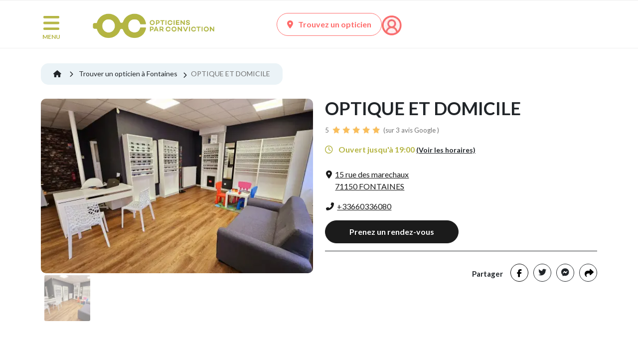

--- FILE ---
content_type: text/html; charset=UTF-8
request_url: https://www.opticiensparconviction.fr/votre-opticien-a-fontaines/optique-et-domicile
body_size: 13848
content:
<!DOCTYPE html>
<html lang="fr">
<head>

    <meta charset="utf-8">
    <meta http-equiv="X-UA-Compatible" content="IE=edge">
    <meta name="viewport" content="width=device-width, initial-scale=1">
    <title>OPTIQUE ET DOMICILE à FONTAINES (71150) Votre Opticien Par Conviction</title>

    <link rel="preconnect" href="https://fonts.gstatic.com" crossorigin/>
    <link rel="preconnect" href="https://fonts.googleapis.com">

            
                    <script>
                dataLayer =
                    [{
                        'env': 'Prod',
                        'pageType': 'optician',
                        'breadcrumb1': 'Accueil',
                        'breadcrumb2': 'Mon opticien',
                        'userLogged': 'no',
                        'favoriteShop': 'no'
                    }];
            </script>
            
                <link rel="stylesheet" href="/build/1994.68254fca.css"><link rel="stylesheet" href="/build/7469.23ed74f6.css"><link rel="stylesheet" href="/build/9512.9f1e10ab.css"><link rel="stylesheet" href="/build/7797.1a4fa59f.css"><link rel="stylesheet" href="/build/app.fe317c32.css">
        <link rel="stylesheet" href="/build/contentApp.fefedcfc.css">
        <link rel="stylesheet" href="/build/opticianApp.9ec0b2a8.css">
    

    <link rel="preload" as="style"
          href="https://fonts.googleapis.com/css2?family=Lato:wght@300;400;700;900&display=swap"/>
    <link rel="stylesheet" href="https://fonts.googleapis.com/css2?family=Lato:wght@300;400;700;900&display=swap"
          media="print" onload="this.media='all'"/>
    <noscript>
        <link rel="stylesheet"
              href="https://fonts.googleapis.com/css2?family=Lato:wght@300;400;700;900&display=swap"/>
    </noscript>


    <link rel="dns-prefetch" href="//www.googletagmanager.com">
            <link href="https://www.googletagmanager.com/gtag/js?id=GTM-TBG2P93" rel="preload" as="script">

        <!-- Google Tag Manager -->
        <script>(function (w, d, s, l, i) {
                w[l] = w[l] || [];
                w[l].push({
                    'gtm.start':
                        new Date().getTime(), event: 'gtm.js'
                });
                var f = d.getElementsByTagName(s)[0],
                    j = d.createElement(s), dl = l != 'dataLayer' ? '&l=' + l : '';
                j.async = true;
                j.src =
                    'https://www.googletagmanager.com/gtm.js?id=' + i + dl;
                f.parentNode.insertBefore(j, f);
            })(window, document, 'script', 'dataLayer', 'GTM-TBG2P93');</script>
        <!-- End Google Tag Manager -->
    
            <meta name="description" content="Toutes les informations de votre opticien de proximité OPTIQUE ET DOMICILE à FONTAINES (71150), horaires, adresse, avis, ...">
        <meta name="author" content="Alliance Optique - Groupe all">
                    <meta name="google-site-verification" content="e0cIVsr3Ku-2UETXuch4r5M7WEYQ6TzrjaP4ehh0oDs"/>
        
                                    
        <link rel="canonical" href="https://www.opticiensparconviction.fr/votre-opticien-a-fontaines/optique-et-domicile"/>

        
                                    <link rel="icon" type="image/x-icon" href="/build/images/favicon.ico"/>
        <link rel="shortcut icon" type="image/png" href="/build/images/favicon.png"/>
    
    
                                        
                        
        

                                                                    <script type="application/ld+json">
            [
                {
                    "@context": "https://schema.org",
                    "@type": "Organization",
                    "url": "https://www.opticiensparconviction.fr",
                    "logo": "https://cdn.opticiensparconviction.fr/images/logo/logo_OPC_WEB.svg"
                }
            ]
        </script>
    
        <script type="application/ld+json">
            [
            {
                "@context": "https://schema.org",
                "@type": "BreadcrumbList",
                "itemListElement": [
                    {
                        "@type": "ListItem",
                        "position": 1,
                        "name": "Accueil",
                    "item": "https://www.opticiensparconviction.fr"
                },
                {
                        "@type": "ListItem",
                        "position": 2,
                        "name": "Trouver un opticien à Fontaines",
                        "item": "https://www.opticiensparconviction.fr/trouver-un-opticien/opticien-a-fontaines?zipcode=71150"
                },
                {
                    "@type": "ListItem",
                        "position": 3,
                        "name": "OPTIQUE ET DOMICILE"
                }
            ]
        }
,            {
                "@context": "https://schema.org",
                "@type": "LocalBusiness",
                "name": "OPTIQUE ET DOMICILE",
                "image": "https://cdn.opticiensparconviction.fr/uploads/photos_adh/C3120/m-opticien-optique-et-domicile-fontaines-6597d87043470.jpg",
                "url": "https://www.opticiensparconviction.fr/votre-opticien-a-fontaines/optique-et-domicile",
                "telephone": "+33660336080",
                "priceRange": "€€€",
                "address": {
                    "@type": "PostalAddress",
                    "streetAddress": "15 RUE DES MARECHAUX",
                    "addressLocality": "FONTAINES",
                    "postalCode": "71150",
                    "addressCountry": "FR"
                },
                "openingHoursSpecification": [

                                                        {
        "@type": "OpeningHoursSpecification",
        "dayOfWeek": "Mercredi",
                    "opens": "09:00",
                    "closes": "12:00"
                    },
                    {
                    "@type": "OpeningHoursSpecification",
                    "dayOfWeek": "Mercredi",
                    "opens": "16:00",
                    "closes": "19:00"
                    }
         ,                     
                                            {
        "@type": "OpeningHoursSpecification",
        "dayOfWeek": "Jeudi",
                    "opens": "09:00",
                    "closes": "12:00"
                    }
         ,                     
                                            {
        "@type": "OpeningHoursSpecification",
        "dayOfWeek": "Vendredi",
                    "opens": "09:00",
                    "closes": "12:00"
                    },
                    {
                    "@type": "OpeningHoursSpecification",
                    "dayOfWeek": "Vendredi",
                    "opens": "16:00",
                    "closes": "19:00"
                    }
         ,                     
                                            {
        "@type": "OpeningHoursSpecification",
        "dayOfWeek": "Samedi",
                    "opens": "09:00",
                    "closes": "12:00"
                    }
         ,                     
                                            {
        "@type": "OpeningHoursSpecification",
        "dayOfWeek": "Dimanche",
                    "opens": "00:00",
                    "closes": "00:00"
                    }
         ,                     
                                            {
        "@type": "OpeningHoursSpecification",
        "dayOfWeek": "Lundi",
                    "opens": "00:00",
                    "closes": "00:00"
                    }
         ,                     
                                            {
        "@type": "OpeningHoursSpecification",
        "dayOfWeek": "Mardi",
                    "opens": "09:00",
                    "closes": "12:00"
                    },
                    {
                    "@type": "OpeningHoursSpecification",
                    "dayOfWeek": "Mardi",
                    "opens": "16:00",
                    "closes": "19:00"
                    }
                            
                                        ]
                        }
          ]

        </script>
    
                </head>

<body role="document">
<script>
    window.fbAsyncInit = function() {
        FB.init({
            appId            : '410304413622698',
            xfbml            : true,
            version          : 'v23.0'
        });
    };
</script>
<script async defer crossorigin="anonymous" src="https://connect.facebook.net/fr_FR/sdk.js"></script>

    <!-- Google Tag Manager (noscript) -->
    <noscript>
        <iframe src="https://www.googletagmanager.com/ns.html?id=GTM-TBG2P93"
                height="0" width="0" style="display:none;visibility:hidden"></iframe>
    </noscript>
    <!-- End Google Tag Manager (noscript) -->

<!--[if lt IE 7]>
<p class="browsehappy">L'utilisation d'un navigateur <strong>obsolète</strong> augmente les risques pour votre
    ordinateur. <a href="http://browsehappy.com/">Mettez le à jour dès aujourd'hui</a> !</p>
<![endif]-->



        

    <div id="overlay"></div>
    <div class="bg-white">
            </div>
    <div class="modal fade" id="modal-language" tabindex="-1" role="dialog" aria-hidden="true">
        <div class="modal-dialog modal-dialog-centered" role="document">
            <div class="modal-content">
                <div class="modal-body">
                    <div class="container-fluid">
                        <div class="row">
                            <div class="col-md-6 col-12 text-center">
                                <p class="title-lang">Bienvenue sur Opticiens zero-concession</p>
                                <p>Choisissez votre langue</p>
                                <p><a rel="no-follow" href="/lang/be"
                                      class="link-lang ">Français</a>
                                </p>
                            </div>
                            <div class="col-md-6 col-12 text-center">
                                <p class="title-lang">Welkom bij Opticiens zero-concession</p>
                                <p>Kies hier je taal</p>
                                <p><a rel="no-follow" href="/lang/nl"
                                      class="link-lang ">Nederlands</a>
                                </p>
                            </div>
                        </div>
                    </div>
                </div>
            </div>
        </div>
    </div>

    <div id="nav-container-top"></div>
    <header class="header">
                    <div class="container top-header">
    <div class="row no-gutter-lg">
        <div class="col-md-1 col-2 pl-1">
            <nav class="nav-burger">
                <button class="menu-button" id="open-button" type="button" aria-label="Menu">
                    <img src="https://cdn.opticiensparconviction.fr/images/icons/menu.png" alt="Menu" width="42" height="38"/>
                    <span class="d-none d-md-block">MENU</span>
                </button>
            </nav>
        </div>

        <div class="col-md-4 col-7 text-center">
                            <a class="logo-menu" href="/">
                    <picture>
                        <source srcset="https://cdn.opticiensparconviction.fr/images/logo/logo_OPC_WEB.svg?twic=v1/output=webp"
                                type="image/webp"/>
                        <img data-twic-src="image:images/logo/logo_OPC_WEB.svg"
                             alt="Opticiens par Conviction" width="250" height="55"/>
                    </picture>
                </a>
                    </div>

        <div class="col-md-7 col-3 icons">
            
            
            
                        <a href="/trouver-un-opticien"
               class="d-none d-md-inline-block btn-classic btn-classic-coral inverse-colors">
                <i class="fa fa-map-marker-alt"></i>Trouvez un opticien
            </a>

                        <a href="/trouver-un-opticien" class="icon-fav d-inline-block d-md-none">
                <picture>
                    <source srcset="https://cdn.opticiensparconviction.fr/images/icons/pointeur.svg?twic=v1/output=webp" type="image/webp"/>
                    <img data-twic-src="image:images/logo/pointeur.svg"
                         alt="Trouvez un opticien" class="vertical-align-bottom"
                         loading="lazy" width="23" height="30"/>
                </picture>
            </a>
            <a href="/mon-compte/login" class="icon-account">
                <picture>
                    <source srcset="https://cdn.opticiensparconviction.fr/images/icons/account.png?twic=v1/output=webp"
                            type="image/webp"/>
                    <img data-twic-src="image:images/icons/account.png"
                         alt="Compte" class="vertical-align-bottom" width="30" height="30"/>
                </picture>
            </a>
        </div>

    </div>
</div>
<div class="container-fluid nav-context">
    <div class="container-md">
        <div class="row ">
            <nav class="context-menu col-12">
                <div class="row">
    <div class="col-10 col-md-11 p-0">
        <ul class="main-nav">
                            <li class="">
                    <a class="menu-8 "
                       href="/trouver-un-opticien">Trouvez un opticien<span
                                class="sr-only"></span></a>
                </li>
                            <li class="">
                    <a class="menu-2 "
                       href="/la-vue-des-enfants">La vue des enfants<span
                                class="sr-only"></span></a>
                </li>
                            <li class="">
                    <a class="menu-4 "
                       href="/actualites-optique">Actualités<span
                                class="sr-only"></span></a>
                </li>
                            <li class="">
                    <a class="menu-18 "
                       href="https://www.opticiensparconviction.fr/nos-services">Nos services<span
                                class="sr-only"></span></a>
                </li>
                            <li class="">
                    <a class="menu-6 "
                       href="/comment-prendre-un-rendez-vous">Prenez rendez-vous<span
                                class="sr-only"></span></a>
                </li>
                            <li class="">
                    <a class="menu-7 "
                       href="/les-opticiens-engages-par-conviction">Les Opticiens Par Conviction<span
                                class="sr-only"></span></a>
                </li>
                            <li class="">
                    <a class="menu-27 "
                       href="/essilor-varilux-xr-series">Essilor Varilux® XR series™<span
                                class="sr-only"></span></a>
                </li>
                                </ul>
    </div>

    
        <div class="col-2 col-md-1 p-0 col-search">
            <div class="search">
                <button class="search-btn">
                    <picture>
                        <source srcset="https://cdn.opticiensparconviction.fr/images/icons/loupe-search.png" />
                        <img data-twic-src="image:images/icons/loupe-search.png"
                             alt="Recherche" width="16" height="16" />
                    </picture>
                </button>
            </div>
        </div>
    </div>

<div class="row">
    <div class="col-12 p-0">
        <div class="search-bar">
            <form name="search-header" action="/rechercher"
                  class="search-bar">
                <input name="term" type="search" placeholder="Chercher : vue des enfants, myopie, ..."
                       aria-label="Search" value="">
                <button class="search-btn" type="submit">
                    <picture>
                        <source srcset="https://cdn.opticiensparconviction.fr/images/icons/loupe-search.png" />
                        <img data-twic-src="image:images/icons/loupe-search.png"
                             alt="Recherche" width="16" height="16" />
                    </picture>
                </button>
            </form>
            <button class="close-search-btn"><i class="fa fa-times"></i></button>

        </div>
    </div>
</div>


            </nav>
        </div>
    </div>
</div>

<div class="menu-wrap">
    <nav class="menu">
        <div class="burger-menu">
            <div class="header-burger">
                <div class="search">
                    <form class="form-inline my-2 my-lg-0"
                          action="/rechercher">
                        <input class="form-control input-search" name="term" type="search"
                               placeholder="Chercher : vue des enfants, myopie, ..."
                               aria-label="Search" value="" minlength="3" required>
                        <button class="btn-search" type="submit" aria-label="Recherche">
                            <picture>
                                <source srcset="https://cdn.opticiensparconviction.fr/images/icons/loupe-search-grey.png?twic=v1/output=webp"
                                        type="image/webp"/>
                                <img data-twic-src="image:images/icons/loupe-search-grey.png"
                                     alt="Recherche" width="16" height="16"/>
                            </picture>
                        </button>
                    </form>

                </div>
                <button id="close-button" class="close-button"><i class="fa fa-times"></i>
                    <span>Fermer</span>
                </button>
            </div>

            

<ul class="menu">

                        <li class="">
                <a class="menu-10 "
                   href="/trouver-un-opticien">Trouver un opticien<span class="sr-only"></span></a>
            </li>
        
                                <li class="">
                <a class="menu-98 "
                   href="https://www.opticiensparconviction.fr/nos-services">Nos services<span class="sr-only"></span></a>
            </li>
        
                                <li class="">
                <a class="menu-5  menu-parent "
                   href="/tester-sa-vue">Tester sa vue<span class="sr-only"></span></a>
            </li>
        
                    <ul>
            <li class="">
            <a id="child-41" class="child" href="/testez-votre-vue">Testez votre vue en ligne<span class="sr-only"></span></a>
                    </li>
    </ul>

                                <li class="">
                <a class="menu-94  menu-parent "
                   href="/la-vue-des-enfants">La vue des enfants<span class="sr-only"></span></a>
            </li>
        
                    <ul>
            <li class="">
            <a id="child-96" class="child" href="/bien-choisir-des-lunettes-de-soleil-pour-enfant">Comment choisir des lunettes de soleil pour enfant ?<span class="sr-only"></span></a>
                    </li>
            <li class="">
            <a id="child-102" class="child" href="/la-vue-expliquee-aux-enfants">La vue expliquée aux enfants<span class="sr-only"></span></a>
                    </li>
            <li class="">
            <a id="child-97" class="child" href="/la-myopie-de-l-enfant">La myopie de l&#039;enfant<span class="sr-only"></span></a>
                    </li>
    </ul>

                                <li class="">
                <a class="menu-13  menu-parent "
                   href="/les-troubles-de-la-vision">Les troubles de la vision<span class="sr-only"></span></a>
            </li>
        
                    <ul>
            <li class="">
            <a id="child-19" class="child" href="/les-maladies-visuelles">Les maladies visuelles<span class="sr-only"></span></a>
                    </li>
            <li class="">
            <a id="child-40" class="child" href="/les-troubles-de-refraction">Les troubles de la réfraction<span class="sr-only"></span></a>
                    </li>
    </ul>

                                <li class="">
                <a class="menu-6  menu-parent "
                   href="/les-professionnels-de-la-vue">Les professionnels de la vue<span class="sr-only"></span></a>
            </li>
        
                    <ul>
            <li class="">
            <a id="child-30" class="child" href="/les-opticiens-engages-par-conviction">Opticiens par Conviction<span class="sr-only"></span></a>
                    </li>
            <li class="">
            <a id="child-16" class="child" href="/les-experts-en-sante-visuelle">Les Experts en Santé Visuelle<span class="sr-only"></span></a>
                    </li>
    </ul>

                                <li class="">
                <a class="menu-21  menu-parent "
                   href="/les-grands-dossiers-de-la-vue">Les grands dossiers de la vue<span class="sr-only"></span></a>
            </li>
        
                    <ul>
            <li class="">
            <a id="child-24" class="child" href="/conseils-d-opticiens">Conseils d&#039;opticiens<span class="sr-only"></span></a>
                    </li>
            <li class="">
            <a id="child-37" class="child" href="/actualites-optique">Actualités<span class="sr-only"></span></a>
                    </li>
    </ul>

                                <li class="">
                <a class="menu-20  menu-parent "
                   href="/prix-et-remboursement-lunettes-lentilles">Prix et remboursement<span class="sr-only"></span></a>
            </li>
        
                    <ul>
            <li class="">
            <a id="child-33" class="child" href="/le-reste-a-charge-zero">Reste à Charge Zéro<span class="sr-only"></span></a>
                    </li>
    </ul>

                                <li class="">
                <a class="menu-83  menu-parent "
                   href="https://www.opticiensparconviction.fr/le-fonctionnement-de-l-oeil-et-de-la-vision">Le fonctionnement de l’œil et de la vision<span class="sr-only"></span></a>
            </li>
        
                    <ul>
            <li class="">
            <a id="child-82" class="child" href="https://www.opticiensparconviction.fr/l-oeil-anatomie-de-l-organe-de-la-vision">L’œil : anatomie de l’organe de la vision<span class="sr-only"></span></a>
                    </li>
    </ul>

                                <li class="">
                <a class="menu-93 "
                   href="/bien-etre-visuel">Bien-être visuel<span class="sr-only"></span></a>
            </li>
        
            </ul>

        </div>


    </nav>

    
</div>

            </header>
    <div class="content-wrap">
        <a href="#" id="go-to-top"><img src="https://cdn.opticiensparconviction.fr/images/icons/top.png" alt="Top" width="25" height="16"></a>

        <div class="main">
            <div class="container">
                <div class="row">
                    <div class="col-12 messages-flash">
                                            </div>
                </div>
            </div>
        </div>

        <div class="main">
            
            <div id="card-optician">


                                <div data-infos="{&quot;code&quot;:&quot;C3120&quot;,&quot;lib&quot;:&quot;OPTIQUE ET DOMICILE&quot;,&quot;city&quot;:&quot;FONTAINES&quot;,&quot;cp&quot;:&quot;71150&quot;}" class="container my-optician"
                 data-position="null">
                                

                                
                                    
                
                <div class="breadcrumb_optician">
                    <ol>
                        <li>
                            <a href="/">
                                <i class="fa fa-home"></i>
                            </a>
                        </li>
                        <li class="breadcrumb-item">
                            <a href="https://www.opticiensparconviction.fr/trouver-un-opticien/opticien-a-fontaines?zipcode=71150">
                                Trouver un opticien à Fontaines
                            </a>
                        </li>
                        <li class="breadcrumb-item">
                            <span>OPTIQUE ET DOMICILE</span>
                        </li>
                    </ol>
                </div>

                                <div class="row d-flex d-md-flex d-lg-none d-xl-none">
                    <div class="col-3 col-md-4">
                        <div class="img-mag">
                                                                                                <picture>
                                        <source media="(max-width: 575px)"
                                                srcset="https://cdn.opticiensparconviction.fr/uploads/photos_adh/C3120/m-opticien-optique-et-domicile-fontaines-6597d87043470.jpg?twic=v1/output=webp/cover=100x100"
                                                type="image/webp"/>
                                        <source media="(min-width: 576px)"
                                                srcset="https://cdn.opticiensparconviction.fr/uploads/photos_adh/C3120/m-opticien-optique-et-domicile-fontaines-6597d87043470.jpg?twic=v1/output=webp"
                                                type="image/webp"/>
                                        <img data-twic-src="image:/uploads/photos_adh/C3120/m-opticien-optique-et-domicile-fontaines-6597d87043470.jpg"
                                             class="img-fluid"
                                             alt="OPTIQUE ET DOMICILE, opticien à fontaines"
                                             loading="lazy"/>
                                    </picture>
                                                            
                        </div>
                    </div>
                    <div class="col-9 col-md-8 title">
                        <div class="row no-gutters">
                            <div class="col-12">
                                <h2 class="name-mag">OPTIQUE ET DOMICILE</h2>
                            </div>
                        </div>
                        
                                                                                    <div class="note_adh">
                                    <a href="#avisGMB">
                                        5
                                        <div>
                                                                                            <img alt="Note" loading="lazy" width="15" height="15"
                                                     src="https://cdn.opticiensparconviction.fr/images/icons/stars_yellow.png?twic=v1">
                                                                                                                                            <img alt="Note" loading="lazy" width="15" height="15"
                                                     src="https://cdn.opticiensparconviction.fr/images/icons/stars_yellow.png?twic=v1">
                                                                                                                                            <img alt="Note" loading="lazy" width="15" height="15"
                                                     src="https://cdn.opticiensparconviction.fr/images/icons/stars_yellow.png?twic=v1">
                                                                                                                                            <img alt="Note" loading="lazy" width="15" height="15"
                                                     src="https://cdn.opticiensparconviction.fr/images/icons/stars_yellow.png?twic=v1">
                                                                                                                                            <img alt="Note" loading="lazy" width="15" height="15"
                                                     src="https://cdn.opticiensparconviction.fr/images/icons/stars_yellow.png?twic=v1">
                                                                                                    
                                                                                                                                                                                                                                            </div>
                                        (sur 3 avis Google
                                        )</a>
                                </div>
                                                    
                        <div class="horaires">

                                                            <span class="open"><i
                                            class="far fa-clock"></i> Ouvert jusqu&#039;à 19:00</span>
                                                        <br class="d-block d-md-none">
                            <a href="#location" class="show_horaires mobile-horaires">(Voir les horaires
                                )</a>
                            <br class="d-block d-xl-none">
                            <span class="statut">
                        
                    </span>
                        </div>

                        <div class="address">
                            
                                                                                                    
                                
                                
                                <span data-o="aHR0cHM6Ly93d3cuZ29vZ2xlLmNvbS9tYXBzL2Rpci8/YXBpPTEmZGVzdGluYXRpb249b3B0aXF1ZSUyMGV0JTIwZG9taWNpbGUlMjAxNSUyMHJ1ZSUyMGRlcyUyMG1hcmVjaGF1eCUyYzcxMTUwJTJjZm9udGFpbmVzJnRyYXZlbG1vZGU9ZHJpdmluZw=="
                                      class="btn-directions-opt tag-result-directions target-optician obflink"
                                      target="_blank"
                                      data-lat="46.85088"
                                      data-lng="4.770734"
                                      data-name="OPTIQUE ET DOMICILE"
                                      data-code="QzMxMjA="
                                      data-city="FONTAINES">
                                    <i class="fa fa-map-marker-alt"></i>
                                    <span>15 rue des marechaux
                                                                            </br>71150 FONTAINES</span>
                                </span>
                                                    </div>

                                                    <div class="phone">
                                                                                                    
                                <a href="tel:+33660336080"
                                   itemprop="telephone"
                                   class="tag-phone tag-phone-opt"
                                   data-name="OPTIQUE ET DOMICILE"
                                   data-code="QzMxMjA="
                                   data-city="FONTAINES"> <i
                                            class="fa fa-phone-alt"></i><span>+33660336080</span></a>
                            </div>
                                                                                                            <div class="div_prendre_rdv">
                                    <a href="https://www.opticien-fontaines.com/contacts"
                                       class="btn-classic btn-classic-black btn-rdv btn-contact tag-result-contact "
                                       data-name="OPTIQUE ET DOMICILE"
                                       data-code="QzMxMjA="
                                       data-city="FONTAINES"
                                    >Prenez un rendez-vous</a>
                                </div>
                                                                        </div>
                </div>

                                <div class="row d-none d-md-none d-lg-flex d-xl-flex">
                    <div class="col-lg-6 img-mag">
                                                                            
                                <div id="slider-optician" class="carousel slide" data-bs-ride="carousel"
                                     data-interval="false">
                                    <div class="carousel-inner">
                                                                                                                                                                                                                                                                                                                                                                                                                                                                                                                                                                                            <div class="active carousel-item">
                                                    <picture>
                                                        <source srcset="https://cdn.opticiensparconviction.fr/uploads/photos_adh/C3120/m-opticien-optique-et-domicile-fontaines-6597d87043470.jpg?twic=v1/output=webp"
                                                                type="image/webp"/>
                                                        <img data-twic-src="image:uploads/photos_adh/C3120/m-opticien-optique-et-domicile-fontaines-6597d87043470.jpg"
                                                             class="img-fluid landscape"
                                                             alt="OPTIQUE ET DOMICILE, opticien à fontaines"
                                                             loading="lazy"/>
                                                    </picture>
                                                </div>
                                                                                                                            <a class="carousel-control-prev" data-bs-target="#slider-optician" role="button"
                                           data-bs-slide="prev">
                                            <span class="carousel-control-prev-icon" aria-hidden="true"></span>
                                            <span class="sr-only">Previous</span>
                                        </a>
                                        <a class="carousel-control-next" data-bs-target="#slider-optician" role="button"
                                           data-bs-slide="next">
                                            <span class="carousel-control-next-icon" aria-hidden="true"></span>
                                            <span class="sr-only">Next</span>
                                        </a>
                                    </div>
                                    <ul class="carousel-indicators list-inline">

                                                                                                                                    <li class="list-inline-item active">
                                                    <a id="carousel-selector-0"
                                                       class="selected"
                                                       data-bs-slide-to="0"
                                                       data-bs-target="#slider-optician">
                                                        <picture>
                                                            <source srcset="https://cdn.opticiensparconviction.fr/uploads/photos_adh/C3120/s-opticien-optique-et-domicile-fontaines-6597d87043470.jpg?twic=v1/output=webp/cover=100x100"
                                                                    type="image/webp"/>
                                                            <img data-twic-src="image:uploads/photos_adh/C3120/s-opticien-optique-et-domicile-fontaines-6597d87043470.jpg"
                                                                 class="img-fluid img-thumbnail landscape"
                                                                 alt="OPTIQUE ET DOMICILE, opticien à fontaines"
                                                                 loading="lazy" width="100" height="100"/>
                                                        </picture>
                                                    </a>
                                                </li>
                                                                                    
                                    </ul>
                                </div>

                                                                        </div>

                    <div class="col-lg-6 title">
                        <div class="row no-gutters">
                            <div class="col-12">
                                <h1 class="name-mag">OPTIQUE ET DOMICILE</h1>
                            </div>
                        </div>

                        
                                                                                    <div class="note_adh">
                                    <a href="#avisGMB">
                                        5
                                        <div>
                                                                                            <img alt="Note" loading="lazy" width="15" height="15"
                                                     src="https://cdn.opticiensparconviction.fr/images/icons/stars_yellow.png?twic=v1">

                                                                                                                                            <img alt="Note" loading="lazy" width="15" height="15"
                                                     src="https://cdn.opticiensparconviction.fr/images/icons/stars_yellow.png?twic=v1">

                                                                                                                                            <img alt="Note" loading="lazy" width="15" height="15"
                                                     src="https://cdn.opticiensparconviction.fr/images/icons/stars_yellow.png?twic=v1">

                                                                                                                                            <img alt="Note" loading="lazy" width="15" height="15"
                                                     src="https://cdn.opticiensparconviction.fr/images/icons/stars_yellow.png?twic=v1">

                                                                                                                                            <img alt="Note" loading="lazy" width="15" height="15"
                                                     src="https://cdn.opticiensparconviction.fr/images/icons/stars_yellow.png?twic=v1">

                                                                                                    
                                                                                                                                                                                                                                            </div>
                                        (sur 3 avis Google
                                        )</a>
                                </div>
                                                    
                        <div class="horaires">

                                                            <span class="open"><i
                                            class="far fa-clock"></i> Ouvert jusqu&#039;à 19:00</span>
                                                        <br class="d-block d-xl-none">
                            <a href="#location" class="show_horaires">(Voir les horaires)</a>
                            <br>
                                                            <span class="statut">
                                    
                                </span>
                                                    </div>

                        <div class="address">
                            
                                                                                                                                    
                                
                                <span data-o="aHR0cHM6Ly93d3cuZ29vZ2xlLmNvbS9tYXBzL2Rpci8/YXBpPTEmZGVzdGluYXRpb249b3B0aXF1ZSUyMGV0JTIwZG9taWNpbGUlMjAxNSUyMHJ1ZSUyMGRlcyUyMG1hcmVjaGF1eCUyYzcxMTUwJTJjZm9udGFpbmVzJnRyYXZlbG1vZGU9ZHJpdmluZw=="
                                      class="btn-directions-opt tag-result-directions target-optician obflink"
                                      target="_blank"
                                      data-lat="46.85088"
                                      data-lng="4.770734"
                                      data-name="OPTIQUE ET DOMICILE"
                                      data-code="QzMxMjA="
                                      data-city="FONTAINES">
                                    <i class="fa fa-map-marker-alt"></i>
                                    <span>15 rue des marechaux
                                                                            </br>71150 FONTAINES</span>
                                </span>

                                                    </div>

                                                    <div class="phone">
                                                                                                    
                                <a href="tel:+33660336080"
                                   itemprop="telephone"
                                   class="tag-phone tag-phone-opt"
                                   data-name="OPTIQUE ET DOMICILE"
                                   data-code="QzMxMjA="
                                   data-city="FONTAINES"> <i
                                            class="fa fa-phone-alt"></i><span>+33660336080</span></a>
                            </div>
                                                                                                                                    <div class="div_prendre_rdv">
                                    <a href="https://www.opticien-fontaines.com/contacts"
                                       class="btn-classic btn-classic-black btn-rdv btn-contact tag-result-contact "
                                       data-name="OPTIQUE ET DOMICILE"
                                       data-code="QzMxMjA="
                                       data-city="FONTAINES"
                                    >Prenez un rendez-vous</a>
                                </div>
                                                    
                                                
                                                
                                                                            <hr>
                                                <div class="row">
                            <div class="col-md-2">
                                                            </div>
                            <div class="col-md-10">
                                <div class="social d-md-block d-none">
                                    <ul id="social">
                                        <li class="share social-item">Partager</li>
                                        <li class="facebook social-item">
                                                                                                                                                                                                                                                                                                                                                                                                                                
                                                <button class="shareFb sharePage"
                                                        data-name="Facebook"
                                                        data-link="https://www.opticiensparconviction.fr/votre-opticien-a-fontaines/optique-et-domicile"
                                                        data-bs-toggle="tooltip"
                                                        data-bs-placement="top"
                                                        title="Partager sur Facebook"
                                                        data-image=""
                                                        data-caption="OPTIQUE ET DOMICILE, opticien à fontaines"
                                                        data-description="OPTIQUE ET DOMICILE, opticien à fontaines">
                                                    <i class="fab fa-facebook-f"></i>
                                                </button>
                                                                                    </li>
                                        <li class="twitter social-item"><span
                                                    data-o="aHR0cHM6Ly90d2l0dGVyLmNvbS9zaGFyZT90ZXh0PSZ1cmw9aHR0cHM6Ly93d3cub3B0aWNpZW5zcGFyY29udmljdGlvbi5mci92b3RyZS1vcHRpY2llbi1hLWZvbnRhaW5lcy9vcHRpcXVlLWV0LWRvbWljaWxl"
                                                    target="_blank" data-bs-toggle="tooltip" data-bs-placement="top"
                                                    class="obflink sharePage"
                                                    data-name="Twitter"
                                                    title="Partager sur Twitter"><i
                                                        class="fab fa-twitter"></i></span></li>
                                        <li class="messenger">
                                            <span data-o="aHR0cDovL3d3dy5mYWNlYm9vay5jb20vZGlhbG9nL3NlbmQ/[base64]"
                                                  target="_blank" data-bs-toggle="tooltip" data-bs-placement="top"
                                                  data-name="Messenger" class="obflink sharePage"
                                                  title="Partager sur Messenger"><i
                                                        class="fab fa-facebook-messenger"></i> </span>
                                        </li>
                                        <li class="others social-item" data-bs-toggle="tooltip" data-bs-placement="top"
                                            title="Plus d&#039;options">
                                            <div class="dropdown show">
                                                <a href="#" role="button" id="dropSocial"
                                                   data-bs-toggle="dropdown" aria-haspopup="true" aria-expanded="false">
                                                    <i class="fas fa-share"></i>
                                                </a>

                                                <div class="dropdown-menu dropdown-menu-right"
                                                     aria-labelledby="dropSocial">
                                                    <p>Plus d&#039;options</p>
                                                    <ul class="social-drop">
                                                        <li class="social-item">
                                                                                                                            <a class="mailto sharePage" data-name="E-mail"
                                                                   href="mailto:?subject=Partage de la page Opticiens par Conviction&body=Cette page peut t'intéresser : https%3A%2F%2Fwww.opticiensparconviction.fr%2Fvotre-opticien-a-fontaines%2Foptique-et-domicile"><i
                                                                            class="fa fa-envelope"></i>
                                                                    <span>E-mail</span></a>

                                                                                                                    </li>
                                                        <li class="social-item"><span class="linkedin obflink sharePage"
                                                                                      data-name="LinkedIn"
                                                                                      data-o="[base64]"
                                                                                      target="_blank"><i
                                                                        class="fab fa-linkedin"></i>
                                                                <span>LinkedIn</span></span></li>
                                                        <li class="social-item"><span class="copy-link"><i
                                                                        class="far fa-copy"></i> <span>Copier le lien</span></span>
                                                        </li>
                                                    </ul>


                                                </div>
                                            </div>
                                        </li>
                                    </ul>
                                </div>
                            </div>
                        </div>
                    </div>
                </div>

                
                                
                                
                
                                

                                <div class="row d-none d-md-block sticky-nav">
                    <div class="col-12">
                        <nav class="nav-magasin nav">
                            <ul>
                                <li class="active"><a href="#location" class="anchor">Y aller</a></li>

                                                                                                            <li><a href="#avisGMB"
                                               class="anchor">Avis des clients</a></li>
                                                                    
                                
                                                                    <li><a href="#collections"
                                           class="anchor">Collections</a>
                                    </li>
                                
                                
                                                            </ul>
                        </nav>
                    </div>
                </div>


                
                                
<div class="row">
    <div class="col-12">
        <div id="location">
            <h3 class="main-title toggle-optician toggled">Y aller
                <span><i class="fa fa-chevron-right d-md-none"></i></span>
            </h3>
            <div class="content">
                <div class="row">
                    <div class="col-md-12 col-lg-4 col-12">
                        <div class="schedules">
                            <h4 id="horaires">Horaires d&#039;ouverture</h4>
                            
                                                                    <div class="row-schedule today row">
                                        <div class="day col-6 col-md-6 col-xl-3">Mercredi</div>
                                        <div class="hours col-6 col-md-6 col-xl-9">

                                                                                            09:00 - 12:00, &nbsp;
                                                16:00 - 19:00
                                                                                    </div>
                                    </div>
                                                                    <div class="row-schedule row">
                                        <div class="day col-6 col-md-6 col-xl-3">Jeudi</div>
                                        <div class="hours col-6 col-md-6 col-xl-9">

                                                                                            09:00 - 12:00
                                                                                    </div>
                                    </div>
                                                                    <div class="row-schedule row">
                                        <div class="day col-6 col-md-6 col-xl-3">Vendredi</div>
                                        <div class="hours col-6 col-md-6 col-xl-9">

                                                                                            09:00 - 12:00, &nbsp;
                                                16:00 - 19:00
                                                                                    </div>
                                    </div>
                                                                    <div class="row-schedule row">
                                        <div class="day col-6 col-md-6 col-xl-3">Samedi</div>
                                        <div class="hours col-6 col-md-6 col-xl-9">

                                                                                            09:00 - 12:00
                                                                                    </div>
                                    </div>
                                                                    <div class="row-schedule row">
                                        <div class="day col-6 col-md-6 col-xl-3">Dimanche</div>
                                        <div class="hours col-6 col-md-6 col-xl-9">

                                                                                            Fermé
                                                                                    </div>
                                    </div>
                                                                    <div class="row-schedule row">
                                        <div class="day col-6 col-md-6 col-xl-3">Lundi</div>
                                        <div class="hours col-6 col-md-6 col-xl-9">

                                                                                            Fermé
                                                                                    </div>
                                    </div>
                                                                    <div class="row-schedule row">
                                        <div class="day col-6 col-md-6 col-xl-3">Mardi</div>
                                        <div class="hours col-6 col-md-6 col-xl-9">

                                                                                            09:00 - 12:00, &nbsp;
                                                16:00 - 19:00
                                                                                    </div>
                                    </div>
                                                                                        
                                                    </div>

                    </div>
                    <div class="col-md-12 col-lg-8 col-12">
                        <div id="map-optician"
                             data-status=""></div>
                    </div>
                </div>


            </div>


        </div>
    </div>
</div>
                
                                

                                                                            <div class="row">
    <div class="col-12">
        <div id="avisGMB">
            <h3 class="main-title toggle-optician toggled">Avis des clients
                <span><i class="fa fa-chevron-right d-md-none"></i></span>
            </h3>
            <div class="content">
                <div class="bloc-review">
                    <div class="row">
                        <div class="col-12">
                            <div class="row">
                                <div class="col-12 col-md-12 text-center note-avis">
                                    <span class="big-note">5</span><span
                                            class="indice">/ 5</span>
                                    <div class="stars">
                                                                                    <img alt="Note" loading="lazy" width="15"
                                                 height="15"
                                                 src="https://cdn.opticiensparconviction.fr/images/icons/stars_yellow.png?twic=v1">

                                                                                                                                <img alt="Note" loading="lazy" width="15"
                                                 height="15"
                                                 src="https://cdn.opticiensparconviction.fr/images/icons/stars_yellow.png?twic=v1">

                                                                                                                                <img alt="Note" loading="lazy" width="15"
                                                 height="15"
                                                 src="https://cdn.opticiensparconviction.fr/images/icons/stars_yellow.png?twic=v1">

                                                                                                                                <img alt="Note" loading="lazy" width="15"
                                                 height="15"
                                                 src="https://cdn.opticiensparconviction.fr/images/icons/stars_yellow.png?twic=v1">

                                                                                                                                <img alt="Note" loading="lazy" width="15"
                                                 height="15"
                                                 src="https://cdn.opticiensparconviction.fr/images/icons/stars_yellow.png?twic=v1">

                                                                                            
                                                                                                                                                                                                                        </div>
                                    <p>
                                        <b>sur 3 avis Google</b>
                                    </p>
                                </div>
                            </div>
                        </div>
                    </div>

                </div>

                <div class="row">
                    <p style="margin: 1em; text-decoration: underline; font-size: 18px;">
                                                    Les 3 derniers avis déposés :
                                            </p>

                    <div id="list-avis" class="col-12">

                                                    <div class="avis">
                                <div class="row">
                                    <div class="col-12 infos">
                                        <div class="notes">
                                                            <span><span class="note d-md-none d-inline-block">5</span>
                                                                                                                                            <img
                                                                                alt="Note" loading="lazy" width="15"
                                                                                height="15"
                                                                                src="https://cdn.opticiensparconviction.fr/images/icons/stars_yellow.png?twic=v1">
                                                                                                                                            <img
                                                                                alt="Note" loading="lazy" width="15"
                                                                                height="15"
                                                                                src="https://cdn.opticiensparconviction.fr/images/icons/stars_yellow.png?twic=v1">
                                                                                                                                            <img
                                                                                alt="Note" loading="lazy" width="15"
                                                                                height="15"
                                                                                src="https://cdn.opticiensparconviction.fr/images/icons/stars_yellow.png?twic=v1">
                                                                                                                                            <img
                                                                                alt="Note" loading="lazy" width="15"
                                                                                height="15"
                                                                                src="https://cdn.opticiensparconviction.fr/images/icons/stars_yellow.png?twic=v1">
                                                                                                                                            <img
                                                                                alt="Note" loading="lazy" width="15"
                                                                                height="15"
                                                                                src="https://cdn.opticiensparconviction.fr/images/icons/stars_yellow.png?twic=v1">
                                                                                                                                    </span>
                                        </div>
                                        <div class="client">
                                            corinne buggio <i
                                                    class="fas fa-circle"></i>
                                            le 28/03/2019
                                        </div>
                                    </div>
                                </div>
                                <div class="row">
                                    <div class="col-12">
                                        <div class="comment">
                                            Accueil très sympathique, à l’ecoute De ses clients.
Le plus se déplace à domicile !
Je recommande vivement
                                        </div>
                                    </div>
                                </div>
                            </div>
                                                    <div class="avis">
                                <div class="row">
                                    <div class="col-12 infos">
                                        <div class="notes">
                                                            <span><span class="note d-md-none d-inline-block">5</span>
                                                                                                                                            <img
                                                                                alt="Note" loading="lazy" width="15"
                                                                                height="15"
                                                                                src="https://cdn.opticiensparconviction.fr/images/icons/stars_yellow.png?twic=v1">
                                                                                                                                            <img
                                                                                alt="Note" loading="lazy" width="15"
                                                                                height="15"
                                                                                src="https://cdn.opticiensparconviction.fr/images/icons/stars_yellow.png?twic=v1">
                                                                                                                                            <img
                                                                                alt="Note" loading="lazy" width="15"
                                                                                height="15"
                                                                                src="https://cdn.opticiensparconviction.fr/images/icons/stars_yellow.png?twic=v1">
                                                                                                                                            <img
                                                                                alt="Note" loading="lazy" width="15"
                                                                                height="15"
                                                                                src="https://cdn.opticiensparconviction.fr/images/icons/stars_yellow.png?twic=v1">
                                                                                                                                            <img
                                                                                alt="Note" loading="lazy" width="15"
                                                                                height="15"
                                                                                src="https://cdn.opticiensparconviction.fr/images/icons/stars_yellow.png?twic=v1">
                                                                                                                                    </span>
                                        </div>
                                        <div class="client">
                                            Jeux Jeux <i
                                                    class="fas fa-circle"></i>
                                            le 05/08/2018
                                        </div>
                                    </div>
                                </div>
                                <div class="row">
                                    <div class="col-12">
                                        <div class="comment">
                                            
                                        </div>
                                    </div>
                                </div>
                            </div>
                                                    <div class="avis">
                                <div class="row">
                                    <div class="col-12 infos">
                                        <div class="notes">
                                                            <span><span class="note d-md-none d-inline-block">5</span>
                                                                                                                                            <img
                                                                                alt="Note" loading="lazy" width="15"
                                                                                height="15"
                                                                                src="https://cdn.opticiensparconviction.fr/images/icons/stars_yellow.png?twic=v1">
                                                                                                                                            <img
                                                                                alt="Note" loading="lazy" width="15"
                                                                                height="15"
                                                                                src="https://cdn.opticiensparconviction.fr/images/icons/stars_yellow.png?twic=v1">
                                                                                                                                            <img
                                                                                alt="Note" loading="lazy" width="15"
                                                                                height="15"
                                                                                src="https://cdn.opticiensparconviction.fr/images/icons/stars_yellow.png?twic=v1">
                                                                                                                                            <img
                                                                                alt="Note" loading="lazy" width="15"
                                                                                height="15"
                                                                                src="https://cdn.opticiensparconviction.fr/images/icons/stars_yellow.png?twic=v1">
                                                                                                                                            <img
                                                                                alt="Note" loading="lazy" width="15"
                                                                                height="15"
                                                                                src="https://cdn.opticiensparconviction.fr/images/icons/stars_yellow.png?twic=v1">
                                                                                                                                    </span>
                                        </div>
                                        <div class="client">
                                            Florian Pardon <i
                                                    class="fas fa-circle"></i>
                                            le 19/01/2018
                                        </div>
                                    </div>
                                </div>
                                <div class="row">
                                    <div class="col-12">
                                        <div class="comment">
                                            Super moment pour l&#039;achat de nos lunettes un patron très agréable.
N&#039;hésitez pas vous ne serez pas déçu.
                                        </div>
                                    </div>
                                </div>
                            </div>
                                            </div>
                </div>
            </div>
        </div>
    </div>
</div>
                                                    
                                <div class="row d-lg-none d-xl-none">
    <hr>

    <div class="row no-gutters">
        <div class="photos">
                                                <div id="slider-optician-mobile" class="carousel slide" data-bs-ride="carousel"
                         data-interval="false">
                        <div class="carousel-inner">
                                                                                                <div class="active carousel-item">
                                        <picture>
                                            <source srcset="https://cdn.opticiensparconviction.fr/uploads/photos_adh/C3120/m-opticien-optique-et-domicile-fontaines-6597d87043470.jpg?twic=v1/output=webp"
                                                    type="image/webp"/>
                                            <img data-twic-src="image:uploads/photos_adh/C3120/m-opticien-optique-et-domicile-fontaines-6597d87043470.jpg"
                                                 class="img-fluid landscape"
                                                 alt="OPTIQUE ET DOMICILE, opticien à fontaines"
                                                 loading="lazy"/>
                                        </picture>
                                    </div>
                                                            
                            <a class="carousel-control-prev"
                               data-bs-target="#slider-optician-mobile"
                               role="button"
                               data-bs-slide="prev">
                                <span class="carousel-control-prev-icon" aria-hidden="true"></span>
                                <span class="sr-only">Previous</span>
                            </a>
                            <a class="carousel-control-next"
                               data-bs-target="#slider-optician-mobile"
                               role="button"
                               data-bs-slide="next">
                                <span class="carousel-control-next-icon" aria-hidden="true"></span>
                                <span class="sr-only">Next</span>
                            </a>
                        </div>
                        <ul class="carousel-indicators list-inline">
                                                                                                <li class="list-inline-item active">
                                        <a id="carousel-selector-0"
                                           class="selected"
                                           data-bs-slide-to="0"
                                           data-bs-target="#slider-optician-mobile">
                                            <picture>
                                                <source srcset="https://cdn.opticiensparconviction.fr/uploads/photos_adh/C3120/s-opticien-optique-et-domicile-fontaines-6597d87043470.jpg?twic=v1/output=webp/cover=100x100"
                                                        type="image/webp"/>
                                                <img data-twic-src="image:uploads/photos_adh/C3120/s-opticien-optique-et-domicile-fontaines-6597d87043470.jpg"
                                                     class="img-fluid img-thumbnail landscape"
                                                     alt="OPTIQUE ET DOMICILE, opticien à fontaines"
                                                     loading="lazy" width="100" height="100"/>
                                            </picture>
                                        </a>
                                    </li>
                                                            
                        </ul>
                    </div>

                                    </div>
    </div>
</div>
                
                                
                
                                
                
                                                    <div class="row">
    <div class="col-12">
        <div id="collections">

            <h3 class="main-title toggle-optician toggled">Collections
                <span><i
                            class="fa fa-chevron-right d-md-none"></i></span>
            </h3>
            <div class="content">

                <div class="row">
                                            <div class="col-md-4 marque ">
                            <h4>FESTINA</h4>
                            <hr>
                        </div>
                                            <div class="col-md-4 marque ">
                            <h4>FRENCH RÉTRO</h4>
                            <hr>
                        </div>
                                            <div class="col-md-4 marque ">
                            <h4>PERFECTO</h4>
                            <hr>
                        </div>
                                    </div>

                
            </div>


        </div>
    </div>
</div>
                                
                                                                    
                
                                
                
                                
                
                                                
                                
                
                
                
                                
                    <div class="row">
    <div class="col-md-12">
        <div class="infos-contact text-center">
            <hr>
                                                <span data-o="aHR0cHM6Ly93d3cub3B0aWNpZW4tZm9udGFpbmVzLmNvbQ=="
                          target="_blank" class="tag-siteweb obflink" data-name="Site Web"
                          rel="nofollow"><img
                                src="/build/images/icons/website.svg"
                                alt="Site Web - OPTIQUE ET DOMICILE"></span>
                                                                            <span data-o="aHR0cHM6Ly93d3cuZmFjZWJvb2suY29tL29wdGlxdWVldGRvbWljaWxl" target="_blank"
                          class="tag-fb obflink"
                          data-name="Facebook" rel="nofollow"><i
                                class="fab fa-facebook-f"></i></span>
                                        
        </div>
    </div>
</div>

                
                
                                <div class="retour-dossier">
                    <figure id="article" class="article back">
                        <div class="article-content row no-gutters align-items-center">
                            <div class="article-body col-md-10 col-9 col-lg-10">


                                                                                                            <a href="/trouver-un-opticien">Retour vers la liste des résultats</a>

                                                                    
                            </div>

                            <div class="col-md-2 col-3 col-lg-2 border-start pt-3 pb-3">

                                                                                                            <a href="/trouver-un-opticien"
                                           data-dossier="">
                                            <picture>
                                                <source srcset="https://cdn.opticiensparconviction.fr/images/icons/back@2x.png?twic=v1/output=webp"
                                                        type="image/webp"/>
                                                <img data-twic-src="image:images/icons/back@2x.png"
                                                     alt="Retour vers la liste des résultats" loading="lazy" width="30"
                                                     height="30"/>
                                            </picture>
                                        </a>
                                                                    

                            </div>
                        </div>
                    </figure>
                </div>
            </div>
            </div>

        </div>
    </div>
    <footer>
                    <div class="top-footer">
    <div class="container">
        <div class="row partieInfo">
            <div class="col-12 col-lg-7">
                <div class="left-block">
                                            <picture class="logo-footer">
                            <source srcset="https://cdn.opticiensparconviction.fr/images/logo/logo_OPC_blanc.svg?twic=v1/output=webp"
                                    type="image/webp"/>
                            <img data-twic-src="image:images/logo/logo_OPC_blanc.svg"
                                 alt="Opticiens par Conviction" loading="lazy" class="img-fluid" width="300"
                                 height="70"/>
                        </picture>
                                        <div class="textOpticien">
                        <p>
                            <b>Un Opticien Par Conviction</b> est un spécialiste proche de vous géographiquement et
                humainement. Avec
                2 000 indépendants répartis dans toute la France, il y aura toujours un Opticien Par
                Conviction pour mettre à votre disposition
                son savoir-faire, son expertise et vous offrir la prestation la plus personnalisée
                possible.
            
                            <a href="/les-opticiens-engages-par-conviction">
                                 En savoir +</a>
                        </p>
                    </div>
                    <div class="reseaux">
                        <span class="obflink" data-o="aHR0cHM6Ly93d3cuZmFjZWJvb2suY29tL29wdGljaWVuc09DLw=="><i
                                    class="fab fa-facebook"></i></span>
                        <span class="obflink" data-o="aHR0cHM6Ly90d2l0dGVyLmNvbS9vcHRpY2llbnNPQw==">
                            <svg xmlns="http://www.w3.org/2000/svg" width="30" height="30" fill="currentColor"
                                 class="bi bi-twitter-x" viewBox="0 0 16 16">
                                <path d="M12.6.75h2.454l-5.36 6.142L16 15.25h-4.937l-3.867-5.07-4.425 5.07H.316l5.733-6.57L0 .75h5.063l3.495 4.633L12.601.75Zm-.86 13.028h1.36L4.323 2.145H2.865l8.875 11.633Z"/>
                            </svg>
                        </span>
                        <span class="obflink"
                              data-o="aHR0cHM6Ly93d3cucGludGVyZXN0LmZyL09wdGljaWVuc1BhckNvbnZpY3Rpb24v"><i
                                    class="fab fa-pinterest"></i></span>
                        <span class="obflink"
                              data-o="aHR0cHM6Ly93d3cueW91dHViZS5jb20vY2hhbm5lbC9VQzlISW96LWVkd2RKN0hEMExncWllYUE="><i
                                    class="fab fa-youtube"></i></span>
                    </div>
                </div>
            </div>
            <div class="col-12 col-lg-5 col-xl-4">
                <div class="right-block">
                    <div class="footerLogo row">
                        <a href="https://www.opticiensparconviction.fr/les-experts-en-sante-visuelle">
                            <div class="footer-block-img col-2">
                                                                    <picture class="logo-footer-esv d-block">
                                        <source srcset="https://cdn.opticiensparconviction.fr/images/logo/Expert_Sante_Visuelle-ESV-noir-moyen-FR.svg?twic=v1/output=webp"
                                                type="image/webp"/>
                                        <img data-twic-src="image:images/logo/Expert_Sante_Visuelle-ESV-noir-moyen-FR.svg"
                                             alt=" Opticien Expert Santé Visuelle" width="60"
                                             height="60"/>
                                    </picture>
                                
                            </div>
                            <div class="footer-block-text col-10">
                                <b>Qui sont nos Experts en Santé Visuelle ?</b>
                                <p class="mb-0">Ce sont des opticiens diplômés qui ont à cœur le bien-être de leurs clients ainsi que la qualité de leur prestation.
                                    <span> En savoir +</span>
                                </p>
                            </div>
                        </a>
                    </div>

                    <div class="footerLogo row">
                        <a href="https://www.groupeall.fr/">
                            <div class="footer-block-img col-2" id="gAllPicture">
                                <picture>
                                    <source srcset="https://cdn.opticiensparconviction.fr/images/logo/Groupe All-noir-rempli-grand.svg?twic=v1/output=webp"
                                            type="image/webp"/>
                                    <img data-twic-src="image:images/logo/Groupe All-noir-rempli-grand.svg"
                                         alt="Logo Groupeall" loading="lazy" class="img-fluid"
                                         width="60"
                                         height="60"/>
                                </picture>
                            </div>
                            <div class="footer-block-text col-10">
                                <b>Vous êtes un professionnel de la vue et vous souhaitez nous rejoindre ?</b>
                                <p class="mb-0">
                                   <span>Contactez le Groupe all, la centrale d’achats et d’accompagnement des opticiens indépendants</span>
                                </p>
                            </div>
                        </a>
                    </div>
                </div>


            </div>
        </div>
    </div>
    <div class="sub-footer">
        <div class="listMentions">
            <div class="col-12 col-xl-7 p-0 mx-auto">
                <ul>
                    <li>
                        <a href="/mentions-legales">Mentions légales</a>
                    </li>
                                            <li>
                            <a href="/conditions-generales-d-utilisation-portail">CGU</a>
                        </li>
                                        <li>
                        <a href="/politique-de-confidentialite">Politique de confidentialité</a>
                    </li>
                    <li>
                        <a href="/contacts">Contacts</a>
                    </li>
                </ul>
            </div>
        </div>
        <div class="fin-footer">
            <p>2026 © Opticiens Par Conviction. Tous droits réservés</p>
        </div>
    </div>
</div>            </footer>


      
        <script src="https://maps.googleapis.com/maps/api/js?key=AIzaSyBYDK_gtXMex0UeoeOHyntTjLjxrtqYdhw&callback=Function.prototype"></script>
    
    <script async defer src="https://cdn.opticiensparconviction.fr/?v1"></script>

    <script>var currentLang = "fr";</script>

    <script src="/build/4692.f6ab837a.js" async></script><script src="/build/6822.fdd2d306.js" async></script><script src="/build/4104.99a0fd49.js" async></script><script src="/build/3011.83962a36.js" async></script><script src="/build/1606.3edc69c9.js" async></script><script src="/build/2761.c5db1fff.js" async></script><script src="/build/4016.18f12d40.js" async></script><script src="/build/3071.74731a96.js" async></script><script src="/build/1994.4137cc8e.js" async></script><script src="/build/9811.d4b7cd99.js" async></script><script src="/build/9880.5c72fa06.js" async></script><script src="/build/7469.2a201cb7.js" async></script><script src="/build/9512.acc0b550.js" async></script><script src="/build/7797.30b4993d.js" async></script><script src="/build/app.eac3aabc.js" async></script>
    <script src="/build/4005.a86dc18a.js" async></script><script src="/build/contentTracking.4ebaf643.js" async></script>
    <script src="/build/8747.bd548e26.js" async></script><script src="/build/opticianApp.d3d3c158.js" async></script>
    <script src="/build/opticianTracking.c035b04e.js" async></script>
    <script src="/build/6016.21275773.js" async></script><script src="/build/modal.8787f90c.js" async></script>



                
          <script>

              document.addEventListener("DOMContentLoaded", () => {
                  if (document.querySelector('#list-avis')) {
                      if (document.querySelector('#list-avis').getAttribute('data-total') == 3) {
                          document.querySelector('#loadMoreAvis').style.display = 'none';
                      }
                  }


                  const url = window.location.protocol + '//' + window.location.host + "/api/send-events";
                  const currentUrl = window.location.href;
                  const referer = document.referrer;
                  var context = 'page_produit';

                  if (window.location.host == 'www.opticiensparconviction.fr' || window.location.host == 'localhost:8080') {
                      var countryStat = 'FR'
                  } else if (window.location.host == 'www.opticiens-oc.be' || window.location.host == 'localhost:8082' || window.location.host == 'localhost:8081') {
                      var countryStat = 'BE'
                  } else {
                      var countryStat = 'FR'
                  }

                  var yAller = document.querySelectorAll('.btn-directions-opt');
                  var prendreRdv = document.querySelectorAll('.tag-result-contact');
                  var appeler = document.querySelectorAll('.tag-phone-opt');


                  yAller.forEach((cta) => {
                      // Y aller
                      cta.addEventListener("click", () => {
                          // Analytics Piano
                          dataLayer.push({
                              'event': 'qwampEvent',
                              'eventName': 'page_produit',
                              'click_element': 'y_aller',
                              'code': "C3120",
                              'optician': "OPTIQUE ET DOMICILE",
                              'departement': "71",
                              'ville': "FONTAINES"
                          });

                          // Analytics Interne
                          var track = [];
                          track.push({
                              context: context,
                              click_element: 'y_aller',
                              code: "C3120",
                              optician: "OPTIQUE ET DOMICILE",
                              ville: "FONTAINES",
                              departement: "71",
                              country: countryStat,
                              currentUrl: currentUrl,
                              referer: referer
                          });
                          navigator.sendBeacon(url, JSON.stringify(track))
                      });

                  });

                  prendreRdv.forEach((cta) => {
                      cta.addEventListener("click", () => {
                          // Analytics Piano
                          dataLayer.push({
                              'event': 'qwampEvent',
                              'eventName': 'page_produit',
                              'click_element': 'prendre_rdv',
                              'code': "C3120",
                              'optician': "OPTIQUE ET DOMICILE",
                              'departement': "71",
                              'ville': "FONTAINES"
                          });
                          // Analytics Interne
                          var track = [];
                          track.push({
                              context: context,
                              click_element: 'prendre_rdv',
                              code: "C3120",
                              optician: "OPTIQUE ET DOMICILE",
                              ville: "FONTAINES",
                              departement: "71",
                              country: countryStat,
                              currentUrl: currentUrl,
                              referer: referer
                          });
                          navigator.sendBeacon(url, JSON.stringify(track))
                      });
                  });


                  appeler.forEach((cta) => {
                      // Appeler
                      cta.addEventListener("click", () => {
                          // Analytics Piano
                          dataLayer.push({
                              'event': 'qwampEvent',
                              'eventName': 'page_produit',
                              'click_element': 'appeler',
                              'code': "C3120",
                              'optician': "OPTIQUE ET DOMICILE",
                              'departement': "71",
                              'ville': "FONTAINES"
                          });

                          // Analytics Interne
                          var track = [];
                          track.push({
                              context: context,
                              click_element: 'appeler',
                              code: "C3120",
                              optician: "OPTIQUE ET DOMICILE",
                              ville: "FONTAINES",
                              departement: "71",
                              country: countryStat,
                              currentUrl: currentUrl,
                              referer: referer
                          });
                          navigator.sendBeacon(url, JSON.stringify(track))

                      });
                  });


                  function shareFb(link, image, caption, description) {
                      FB.ui(
                          {
                              method: 'feed',
                              name: 'Partager cette page sur Facebook',
                              link: link,
                              picture: image,
                              caption: caption,
                              description: description
                          },
                          function (response) {
                          }
                      );
                  }

                  // Réseaux sociaux
                  var socials = document.querySelectorAll('#card-optician .sharePage');
                  socials.forEach(social => {
                      if (social.getAttribute('data-name') != null) {
                          social.addEventListener('click', () => {
                              dataLayer.push({
                                  'event': 'qwampEvent',
                                  'eventName': 'départ_rs_page_produit',
                                  'reseau_social': "" + social.getAttribute('data-name') + "",
                                  'code': "C3120",
                                  'optician': "OPTIQUE ET DOMICILE",
                                  'departement': "71",
                                  'ville': "FONTAINES"
                              });
                              if (social.getAttribute('data-name') == 'Facebook') {
                                  shareFb(social.getAttribute('data-link'), social.getAttribute('data-image'), social.getAttribute('data-caption'), social.getAttribute('data-description'));
                              }
                          });
                      }
                  });

                  // Retour vers la liste des résultats
                  document.querySelector('.retour-dossier .back .article-content .article-body a').addEventListener('click', () => {
                      dataLayer.push({
                          'event': 'qwampEvent',
                          'eventName': 'page_produit',
                          'click_element': 'retour_vers_la_liste_des_résultats',
                          'code': "C3120",
                          'optician': "OPTIQUE ET DOMICILE",
                          'departement': "71",
                          'ville': "FONTAINES"

                      });
                  });

                  // Rubrique Opticien
                  document.querySelector('.nav-magasin a').addEventListener('click', () => {
                      dataLayer.push({
                          'event': 'qwampEvent',
                          'eventName': 'page_produit',
                          'click_element': "Nav : " + $(this).text() + "",
                          'code': "C3120",
                          'optician': "OPTIQUE ET DOMICILE",
                          'departement': "71",
                          'ville': "FONTAINES"

                      });

                  });

                  // Offre
                  if (document.querySelector('#offres .content a') !== null) {
                      document.querySelector('#offres .content a').addEventListener('click', () => {
                          dataLayer.push({
                              'event': 'qwampEvent',
                              'eventName': 'page_produit',
                              'click_element': "Offre : " + $(this).attr('data-name') + "",
                              'code': "C3120",
                              'optician': "OPTIQUE ET DOMICILE",
                              'departement': "71",
                              'ville': "FONTAINES"

                          });
                      });
                  }

                  
                  dataLayer.push({ecommerce: null});
                  dataLayer.push({
                      event: "view_item",
                      ecommerce: {
                          items: [{
                              item_name: "OPTIQUE ET DOMICILE",       // Nom ou ID est requis
                              item_id: "C3120", // ID de l'opticien
                              item_variant: "Non", // L'opticien est-il Expert de la santé visuelle ? (oui ou non)
                              item_list_name: "Résultats de recherche", // Nom de la liste produits rattachée aux impressions
                              ville: "FONTAINES", // Ville de recherche
                              code_postal: "71150", // Code postal de la recherche
                              departement: "71", // Code postal de la recherche
                                                        }]
                      }
                  });

                  /*** PARTIE OFFRES ***/
                          
                  if (document.querySelectorAll('#offres .col-md-6 .obflink img, #offres .col-md-6 .obflink picture')) {
                      document.querySelectorAll('#offres .col-md-6 .obflink').forEach((offer) => {
                          offer.addEventListener("click", () => {
                              const imgElement = offer.querySelector('img');
                              let offerData = {
                                  name: offer.dataset.name,
                                  pcreative_name: imgElement.getAttribute('src').replace('https://cdn.opticiensparconviction.fr/offres-web/', ''),
                                  id: offer.dataset.code,
                                  code: "C3120",
                                  optician: "OPTIQUE ET DOMICILE",
                                  departement: "71",
                                  ville: "FONTAINES"
                              };
                              onPromoClick(offerData);
                          });
                      });
                  }

                  /**
                   * Call this function when a user clicks on a promotion.
                   * @param {Object} promoObj An object that represents an internal site promotion.
                   */
                  function onPromoClick(promoObj) {
                      dataLayer.push({ecommerce: null});  // Effacer l'ancien objet E-commerce
                      dataLayer.push({
                          event: "select_promotion",
                          ecommerce: {
                              items: [{
                                  item_name: promoObj.name,  // Name or ID is required.
                                  item_id: promoObj.id,  // ID de la promotion
                                  creative_name: promoObj.pcreative_name, //Nom de l'image
                                  code: promoObj.code,
                                  optician: promoObj.optician,
                                  departement: promoObj.departement,
                                  ville: promoObj.ville

                              }]
                          }
                      });
                  }

                  /*** FIN PARTIE OFFRES ***/

                  /*** FIN PARTIE ECOMMERCE ***/

                  /*** PARTIE COMPTE ***/

                  var favs = document.querySelectorAll('.btn-fav-desktop, .btn-fav-mobile');

                  favs.forEach(item => {
                      item.addEventListener('click', () => {
                          dataLayer.push({
                              'event': 'qwampEvent',
                              'eventName': 'mon compte',
                              'click_element': 'choisir comme mon opticien préféré',
                              'optician': "OPTIQUE ET DOMICILE",

                          });
                      })
                  });

                  var changes = document.querySelectorAll('.btn-change-desktop, .btn-change-mobile');

                  changes.forEach(item => {
                      item.addEventListener('click', () => {

                          dataLayer.push({
                              'event': 'qwampEvent',
                              'eventName': 'page_produit',
                              'click_element': "changer d'opticien préféré",
                              'optician': "OPTIQUE ET DOMICILE",

                          });
                      })
                  });

                  // Choix opticien préféré
                  if (document.querySelector('.favorite-btn')) {
                      document.querySelector('.favorite-btn').addEventListener('click', () => {

                          dataLayer.push({
                              'event': 'qwampEvent',
                              'eventName': 'page_produit',
                              'pop_up_choix_dopticien': "Opticien préféré choisi",
                              'optician': "OPTIQUE ET DOMICILE",

                          });
                      });
                  }

                  if (document.querySelector('.cancel-btn')) {
                      document.querySelector('.cancel-btn').addEventListener('click', () => {
                          dataLayer.push({
                              'event': 'qwampEvent',
                              'eventName': 'page_produit',
                              'pop_up_choix_dopticien': "Refus",
                              'optician': "OPTIQUE ET DOMICILE",

                          });
                      });
                  }
                  /*** FIN PARTIE COMPTE ***/
                  if (document.querySelector('.carousel-inner')) {
                      document.querySelector('.carousel-inner').addEventListener('mouseover', () => {
                          document.querySelector('.carousel-control-prev, .carousel-control-next').classList.add('active');
                      });

                      document.querySelector('.carousel-inner').addEventListener('mouseleave', () => {
                          document.querySelector('.carousel-control-prev, .carousel-control-next').classList.remove('active');
                      });
                  }


              });
          </script>
        
</body>
</html>

--- FILE ---
content_type: image/svg+xml
request_url: https://cdn.opticiensparconviction.fr/images/logo/logo_OPC_WEB.svg?twic=v1/resize=250x60
body_size: 1712
content:
<svg xmlns="http://www.w3.org/2000/svg" xml:space="preserve" id="Calque_1" x="0" y="0" version="1.1" viewBox="0 0 422.3 93.4"><style>.st0{fill:#b4b442}</style><path d="M206.7 41.3c.7 0 1.4-.1 2-.4s1.1-.6 1.6-1.1c.4-.5.8-1 1-1.6s.4-1.3.4-2-.1-1.4-.4-2c-.2-.6-.6-1.2-1-1.6-.4-.5-1-.8-1.6-1.1s-1.3-.4-2-.4-1.4.1-2 .4-1.1.6-1.6 1.1c-.4.5-.8 1-1 1.6-.3.6-.4 1.3-.4 2s.1 1.4.4 2 .6 1.2 1 1.6c.4.5 1 .8 1.6 1.1.6.2 1.3.4 2 .4m0-13.6c1.2 0 2.3.2 3.3.7q1.5.6 2.7 1.8c1.2 1.2 1.4 1.6 1.8 2.7.4 1 .7 2.1.7 3.3s-.2 2.3-.7 3.3q-.6 1.5-1.8 2.7c-1.2 1.2-1.6 1.4-2.7 1.8q-1.5.6-3.3.6c-1.8 0-2.3-.2-3.3-.6q-1.5-.6-2.7-1.8c-1.2-1.2-1.4-1.6-1.8-2.7q-.6-1.5-.6-3.3c0-1.8.2-2.3.6-3.3q.6-1.5 1.8-2.7c.8-.8 1.6-1.3 2.7-1.8 1-.5 2.1-.7 3.3-.7M225.3 36.6c1 0 1.8-.3 2.4-.8q.9-.75.9-2.1c0-.8-.3-1.4-.9-1.9s-1.4-.7-2.4-.7h-2.7v5.5zm.1-8.6c1 0 1.9.1 2.7.4s1.5.7 2.1 1.1c.6.5 1 1.1 1.3 1.8s.5 1.5.5 2.4-.2 1.7-.5 2.5c-.3.7-.8 1.4-1.4 1.9s-1.3.9-2.2 1.2-1.8.4-2.9.4h-2.4v4.4h-3.4V28zM243 31.2v12.9h-3.4V31.2h-5.4V28h14.2v3.2zM251.8 28h3.4v16.1h-3.4zM267.6 41.2c1.2 0 2.1-.3 2.9-.9.7-.6 1.3-1.5 1.5-2.7h3.5c-.2 1-.5 2-.9 2.8s-1 1.6-1.7 2.2-1.5 1.1-2.4 1.4-1.9.5-2.9.5q-1.8 0-3.3-.6c-1-.4-1.9-1-2.7-1.7s-1.4-1.6-1.8-2.6-.6-2.1-.6-3.4.2-2.3.6-3.4c.4-1 1-1.9 1.8-2.6s1.6-1.3 2.7-1.7q1.5-.6 3.3-.6c1 0 2 .2 2.9.5s1.7.8 2.4 1.4 1.3 1.3 1.7 2.2c.4.8.8 1.8.9 2.8H272c-.3-1.1-.8-2-1.5-2.6s-1.7-.9-2.9-.9c-.7 0-1.4.1-2 .4-.6.2-1.1.6-1.6 1-.4.4-.8 1-1 1.6s-.4 1.3-.4 2.1.1 1.5.4 2.1c.2.6.6 1.2 1 1.6s1 .8 1.6 1c.6 0 1.3.1 2 .1M279.5 28h3.4v16.1h-3.4zM290.7 34.6h7.5v3.1h-7.5V41h8.5v3.1h-11.9V28h11.9v3.1h-8.5zM317.4 44.1h-2.6l-8.5-9.7v9.7h-3.4V28h2.6l8.5 10.1V28h3.4zM328.1 27.7c.7 0 1.4.1 2.1.2.7.2 1.4.4 2.1.8.6.4 1.2.9 1.7 1.6s.7 1.5.8 2.6h-3.4c-.1-.7-.4-1.3-.9-1.7-.5-.5-1.2-.7-2.2-.7-.9 0-1.5.2-2 .5s-.8.8-.8 1.5q0 .9.6 1.2c.6.3 1 .5 1.7.6l2 .4q1.2.3 2.1.6t1.5.9c.6.6.7.8 1 1.3q.3.75.3 1.8c0 .8-.2 1.5-.5 2.1s-.7 1.2-1.3 1.6-1.2.8-2 1-1.7.4-2.6.4c-1 0-1.9-.1-2.7-.4-.8-.2-1.6-.6-2.2-1.1s-1.1-1.1-1.5-1.8-.6-1.5-.7-2.4h3.4c.1.8.5 1.5 1.2 1.9.7.5 1.5.7 2.6.7.9 0 1.5-.2 2-.5s.7-.7.7-1.3c0-.2 0-.3-.1-.5s-.2-.3-.3-.5c-.1-.1-.4-.3-.6-.4-.3-.1-.6-.2-1-.3l-2.6-.5c-1.6-.3-2.8-.9-3.5-1.6-.7-.8-1.1-1.8-1.1-3.1 0-.8.1-1.5.4-2.1s.7-1.2 1.3-1.6c.5-.4 1.2-.8 1.9-1 .9-.1 1.7-.2 2.6-.2M204.9 58.7c1 0 1.8-.3 2.4-.8q.9-.75.9-2.1c0-.8-.3-1.4-.9-1.9s-1.4-.7-2.4-.7h-2.7v5.5zm.1-8.6c1 0 1.9.1 2.7.4s1.5.7 2.1 1.1c.6.5 1 1.1 1.3 1.8s.5 1.5.5 2.4-.2 1.7-.5 2.5c-.3.7-.8 1.4-1.4 1.9s-1.3.9-2.2 1.2-1.8.4-2.9.4h-2.4v4.4h-3.4V50.1zM220 54.1l-2.4 5.9h4.8zm-3.7 9-1.3 3.1h-3.6l6.9-16.2h3.2l6.9 16.2h-3.6l-1.3-3.1zM238.4 58.1c.4 0 .8-.1 1.2-.2s.7-.3 1-.5.5-.5.7-.8.2-.6.2-1-.1-.7-.2-1c-.2-.3-.4-.5-.7-.8-.3-.2-.6-.4-1-.5s-.8-.2-1.2-.2h-3.3v4.8h3.3zm-3.3 3.1v5h-3.4V50.1h6.9c.9 0 1.8.1 2.6.4s1.5.6 2 1.1c.6.5 1 1.1 1.3 1.8s.5 1.4.5 2.3c0 1.1-.3 2.1-.8 2.9s-1.3 1.5-2.2 1.9l4.1 5.7H242l-3.5-5zM261 63.3c1.2 0 2.1-.3 2.9-.9.7-.6 1.3-1.5 1.5-2.7h3.5c-.2 1-.5 2-.9 2.8s-1 1.6-1.7 2.2-1.5 1.1-2.4 1.4-1.9.5-2.9.5q-1.8 0-3.3-.6c-1.5-.6-1.9-1-2.7-1.7s-1.4-1.6-1.8-2.6-.6-2.1-.6-3.4c0-1.2.2-2.3.6-3.4.4-1 1-1.9 1.8-2.6s1.6-1.3 2.7-1.7q1.5-.6 3.3-.6c1 0 2 .2 2.9.5s1.7.8 2.4 1.4 1.3 1.3 1.7 2.2c.4.8.8 1.8.9 2.8h-3.5c-.3-1.1-.8-2-1.5-2.6s-1.7-.9-2.9-.9c-.7 0-1.4.1-2 .4-.6.2-1.1.6-1.6 1-.4.4-.8 1-1 1.6s-.4 1.3-.4 2.1.1 1.5.4 2.1c.2.6.6 1.2 1 1.6s1 .8 1.6 1c.7 0 1.3.1 2 .1M280.9 63.4c.7 0 1.4-.1 2-.4s1.1-.6 1.6-1.1c.4-.5.8-1 1-1.6s.4-1.3.4-2-.1-1.4-.4-2c-.2-.6-.6-1.2-1-1.6-.4-.5-1-.8-1.6-1.1s-1.3-.4-2-.4-1.4.1-2 .4-1.1.6-1.6 1.1c-.4.5-.8 1-1 1.6-.3.6-.4 1.3-.4 2s.1 1.4.4 2 .6 1.2 1 1.6c.4.5 1 .8 1.6 1.1.7.2 1.3.4 2 .4m0-13.6c1.2 0 2.3.2 3.3.7q1.5.6 2.7 1.8c.8.8 1.4 1.6 1.8 2.7.4 1 .7 2.1.7 3.3s-.2 2.3-.7 3.3q-.6 1.5-1.8 2.7c-.8.8-1.6 1.4-2.7 1.8q-1.5.6-3.3.6t-3.3-.6c-1.5-.6-1.9-1-2.7-1.8s-1.4-1.6-1.8-2.7q-.6-1.5-.6-3.3c0-1.8.2-2.3.6-3.3s1-1.9 1.8-2.7 1.6-1.4 2.7-1.8c1.1-.5 2.2-.7 3.3-.7M307.9 66.2h-2.7l-8.4-9.7v9.7h-3.5V50.1h2.6l8.5 10.1V50.1h3.5zM321.5 66.3h-3.3l-7.1-16.2h3.7l5 11.7 5.1-11.7h3.7zM331.8 50.1h3.4v16.1h-3.4zM347.6 63.3c1.2 0 2.1-.3 2.9-.9.7-.6 1.3-1.5 1.5-2.7h3.5c-.2 1-.5 2-.9 2.8s-1 1.6-1.7 2.2-1.5 1.1-2.4 1.4-1.9.5-2.9.5q-1.8 0-3.3-.6c-1.5-.6-1.9-1-2.7-1.7s-1.4-1.6-1.8-2.6-.6-2.1-.6-3.4c0-1.2.2-2.3.6-3.4.4-1 1-1.9 1.8-2.6s1.6-1.3 2.7-1.7q1.5-.6 3.3-.6c1 0 2 .2 2.9.5s1.7.8 2.4 1.4 1.3 1.3 1.7 2.2c.4.8.8 1.8.9 2.8H352c-.3-1.1-.8-2-1.5-2.6s-1.7-.9-2.9-.9c-.7 0-1.4.1-2 .4-.6.2-1.1.6-1.6 1-.4.4-.8 1-1 1.6s-.4 1.3-.4 2.1.1 1.5.4 2.1c.2.6.6 1.2 1 1.6s1 .8 1.6 1c.7 0 1.3.1 2 .1M366 53.3v12.9h-3.4V53.3h-5.4v-3.2h14.2v3.2zM374.7 50.1h3.4v16.1h-3.4zM390.5 63.4c.7 0 1.4-.1 2-.4s1.1-.6 1.6-1.1c.4-.5.8-1 1-1.6s.4-1.3.4-2-.1-1.4-.4-2c-.2-.6-.6-1.2-1-1.6-.4-.5-1-.8-1.6-1.1s-1.3-.4-2-.4-1.4.1-2 .4-1.1.6-1.6 1.1c-.4.5-.8 1-1 1.6-.3.6-.4 1.3-.4 2s.1 1.4.4 2 .6 1.2 1 1.6c.4.5 1 .8 1.6 1.1.7.2 1.3.4 2 .4m0-13.6c1.2 0 2.3.2 3.3.7q1.5.6 2.7 1.8c.8.8 1.4 1.6 1.8 2.7.4 1 .7 2.1.7 3.3s-.2 2.3-.7 3.3q-.6 1.5-1.8 2.7c-.8.8-1.6 1.4-2.7 1.8q-1.5.6-3.3.6t-3.3-.6c-1.5-.6-1.9-1-2.7-1.8s-1.4-1.6-1.8-2.7q-.6-1.5-.6-3.3c0-1.8.2-2.3.6-3.3s1-1.9 1.8-2.7 1.6-1.4 2.7-1.8c1.1-.5 2.2-.7 3.3-.7M417.5 66.2h-2.7l-8.4-9.7v9.7h-3.5V50.1h2.6l8.5 10.1V50.1h3.5zM58.2 69.8c-3 0-6-.6-8.5-1.8-2.6-1.2-4.9-2.8-6.7-4.8-1.9-2-3.4-4.4-4.5-7.1s-1.6-5.6-1.6-8.7.6-6 1.6-8.7c1.1-2.7 2.6-5.1 4.5-7.1s4.1-3.6 6.7-4.8 5.4-1.8 8.5-1.8c3 0 5.9.6 8.5 1.8s4.9 2.8 6.8 4.8 3.4 4.4 4.4 7.1c1.1 2.7 1.6 5.7 1.6 8.8s-.5 6-1.6 8.8c-1.1 2.7-2.6 5.1-4.5 7.1s-4.2 3.6-6.8 4.8c-2.4.9-5.3 1.6-8.4 1.6m125.1-17.1h-15.7c-1 0-1.9.7-2.2 1.7-1.2 4.8-3.4 8.6-6.6 11.2s-7.2 3.9-12.3 3.9c-3.1 0-6-.5-8.6-1.6-2.6-1-4.9-2.5-6.7-4.5-1.9-1.9-3.4-4.3-4.4-7-1.1-2.7-1.6-5.8-1.6-9.1s.5-6.4 1.6-9.1c1-2.7 2.5-5.1 4.4-7s4.1-3.4 6.7-4.5 5.5-1.6 8.6-1.6c5.1 0 9.1 1.3 12.3 3.9 3.1 2.6 5.3 6.3 6.6 11.2.3 1 1.1 1.7 2.2 1.7h15.7c1.2 0 2.2-1 2.2-2.2 0-.2 0-.4-.1-.6-.9-4.7-2.4-9.1-4.4-13-2.2-4.1-5.1-7.7-8.5-10.7-3.4-2.9-7.4-5.2-11.7-6.8-4.4-1.6-9.2-2.4-14.2-2.4-5.7 0-11.1 1-16.1 3.1-5 2-9.4 4.9-13.1 8.5s-6.7 8-8.8 13c-.5 1.2-1 2.5-1.4 3.8 0 .1 0 .1-.1.1 0 0-.1.1-.1.2-.3.4-1.7 2.1-4.5 2.1-2.3 0-3.7-1.1-4.3-1.7-.1-.1-.2-.2-.4-.3-.1 0-.1-.1-.1-.2-.4-1.2-.8-2.4-1.3-3.5-2.1-5-5.1-9.4-8.8-13.1s-8.1-6.6-13.1-8.8c-5-2.1-10.5-3.2-16.2-3.2S47.2 7.3 42.2 9.4s-9.4 5.1-13.1 8.8-6.7 8.1-8.8 13.1c-.8 1.9-1.5 4-2 6.1 0 .2-.2.2-.3.2h-7.2c-3.2 0-5.8 2.6-5.8 5.8v7.9c0 3.2 2.6 5.8 5.8 5.8H18c.1 0 .3.1.3.2.5 2.1 1.2 4.2 2 6.1 2.1 5 5.1 9.4 8.8 13.1s8.1 6.7 13.1 8.8 10.5 3.2 16.1 3.2c5.8 0 11.2-1.1 16.2-3.2s9.4-5.1 13.1-8.8 6.6-8.1 8.8-13.1c.5-1.2 1-2.5 1.4-3.8 0-.1 0-.1.1-.1.3-.3 1.9-1.7 4.6-1.7 2.2 0 3.9 1.2 4.5 1.7.1 0 .1.1.1.2q.6 2.25 1.5 4.2c2.1 5 5.1 9.4 8.8 13s8.1 6.5 13.1 8.5 10.4 3.1 16.1 3.1c5.1 0 9.9-.8 14.2-2.4 4.4-1.6 8.3-3.9 11.7-6.8s6.3-6.5 8.5-10.7q3.15-6 4.5-13.2c.1-.7-.1-1.3-.5-1.8-.4-.6-1.1-.9-1.7-.9" class="st0"/></svg>